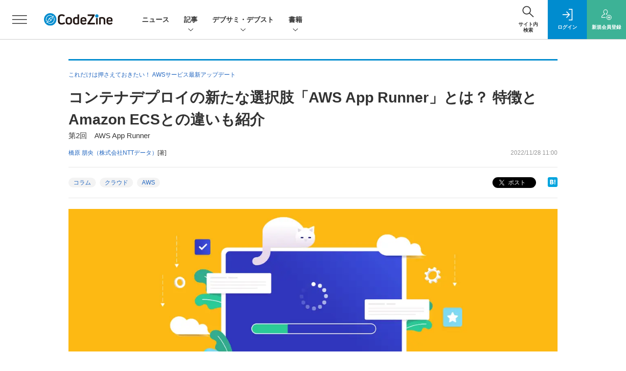

--- FILE ---
content_type: text/html; charset=utf-8
request_url: https://www.google.com/recaptcha/api2/aframe
body_size: 181
content:
<!DOCTYPE HTML><html><head><meta http-equiv="content-type" content="text/html; charset=UTF-8"></head><body><script nonce="bA8x08xHb6_oXNmK2UniPg">/** Anti-fraud and anti-abuse applications only. See google.com/recaptcha */ try{var clients={'sodar':'https://pagead2.googlesyndication.com/pagead/sodar?'};window.addEventListener("message",function(a){try{if(a.source===window.parent){var b=JSON.parse(a.data);var c=clients[b['id']];if(c){var d=document.createElement('img');d.src=c+b['params']+'&rc='+(localStorage.getItem("rc::a")?sessionStorage.getItem("rc::b"):"");window.document.body.appendChild(d);sessionStorage.setItem("rc::e",parseInt(sessionStorage.getItem("rc::e")||0)+1);localStorage.setItem("rc::h",'1765910420128');}}}catch(b){}});window.parent.postMessage("_grecaptcha_ready", "*");}catch(b){}</script></body></html>

--- FILE ---
content_type: text/css
request_url: https://cz-cdn.shoeisha.jp/static/templates/css/print.css
body_size: 259
content:
/*
* print.css
*
*/
.l-superbanner {
  display: none; }

.l-sidebar {
  display: none; }

.l-main {
  width: 100%; }

.c-article_wall, .c-article_next, .c-article_pager, .c-article_review, .c-article_aside {
  display: none; }

.c-primarysection {
  display: none; }

.c-division {
  display: none; }

.c-primarysection {
  display: none; }

.c-division {
  display: none; }


--- FILE ---
content_type: text/javascript;charset=utf-8
request_url: https://api.cxense.com/public/widget/data?json=%7B%22context%22%3A%7B%22referrer%22%3A%22%22%2C%22categories%22%3A%7B%22testgroup%22%3A%2285%22%7D%2C%22parameters%22%3A%5B%7B%22key%22%3A%22userState%22%2C%22value%22%3A%22anon%22%7D%2C%7B%22key%22%3A%22page%22%2C%22value%22%3A%221%22%7D%2C%7B%22key%22%3A%22testGroup%22%2C%22value%22%3A%2285%22%7D%2C%7B%22key%22%3A%22testgroup%22%2C%22value%22%3A%2285%22%7D%5D%2C%22autoRefresh%22%3Afalse%2C%22url%22%3A%22https%3A%2F%2Fcodezine.jp%2Farticle%2Fdetail%2F16901%3Fmode%3Dprint%22%2C%22browserTimezone%22%3A%220%22%7D%2C%22widgetId%22%3A%22a47bf8d0ff3329eb5fcb29ea046b2f318b9e5044%22%2C%22user%22%3A%7B%22ids%22%3A%7B%22usi%22%3A%22mj8xgspddbh3tsu7%22%7D%7D%2C%22prnd%22%3A%22mj8xgspdu6lglc3k%22%7D&media=javascript&sid=1141836886119288444&widgetId=a47bf8d0ff3329eb5fcb29ea046b2f318b9e5044&resizeToContentSize=true&useSecureUrls=true&usi=mj8xgspddbh3tsu7&rnd=885985557&prnd=mj8xgspdu6lglc3k&tzo=0&callback=cXJsonpCB2
body_size: 2406
content:
/**/
cXJsonpCB2({"httpStatus":200,"response":{"items":[{"dominantimagedimensions":"1200x630","recs-image":"https://codezine.jp/static/images/article/22526/security400.png","description":"生成AIによる開発の華やかな成功事例の裏には、世界中のハッカーから狙われるという現実があります。AIが生成するコードは、情報の正確性を検証するわけではないため、一見すると正しく動作するものの、セキュリティ上の欠陥を抱えたコードを平然と生成してしまうのです。この連載では、開発の間口が広がった今こそ、セキュリティの重要性を再確認し、安全に開発を続けるための実践的な解決策を提供します。第3回では、AIが開発プロセスに持ち込みがちな「ソースコードの外側」のリスク、すなわち「依存関係の脆弱性」と「サプライチェーン攻撃」に焦点を当てます。","dominantthumbnaildimensions":"300x158","title":"AIエージェントの死角。「依存関係の脆弱性」と「サプライチェーン攻撃」からプロジェクトを守る方法","url":"https://codezine.jp/article/detail/22526","sho-corner-id":"1068","dominantimage":"https://codezine.jp/static/images/article/22526/security1200.png","sho-article-title":"AIエージェントの死角。「依存関係の脆弱性」と「サプライチェーン攻撃」からプロジェクトを守る方法","recs-rawtitle":"AIエージェントの死角。「依存関係の脆弱性」と「サプライチェーン攻撃」からプロジェクトを守る方法 (1/3)|CodeZine（コードジン）","dominantthumbnail":"https://content-thumbnail.cxpublic.com/content/dominantthumbnail/c6a2586ea78ec2d94bd56c452ad0997bd51ae71e.jpg?693a2a60","campaign":"2","testId":"175","id":"c6a2586ea78ec2d94bd56c452ad0997bd51ae71e","placement":"6","click_url":"https://api.cxense.com/public/widget/click/[base64]","sho-article-type":"記事"}],"template":"<!--%\nvar dummy = \"\";\nvar items = data.response.items;\nfor (var i = 0; i < items.length; i++) {\n   var item = items[i];\n   if(item['sho-conference-alias']){\n       var flg_tieup = \"\";\n       var title = item['sho-session-title'];\n       var publish_date = item['sho-publish-d'];\n       var recs_image = item['recs-image'];\n       var target = \"_blank\";\n   }else{\n    var target = \"_top\";\n    var title = item['recs-rawtitle'].replace(\"：CodeZine（コードジン）\",\"\");\n    title = title.replace(/\\([0-9]+\\/[0-9]+\\)$/i,\"\");        \n    var publish_date = item['sho-publish-d'];\n    var recs_image = item['recs-image'].replace(/^http:\\/\\//i, 'https://');\n    recs_image = recs_image.replace(/^https:\\/\\/codezine.jp/, 'https://cz-cdn.shoeisha.jp');\n    var flg_tieup = \"\"\n　if ((item['sho-article-tieup'] == 'タイアップ') || (item['sho-article-type'] == 'タイアップ')) {\n           flg_tieup = '(AD)';\n    }\n    }\n%-->\n<div class=\"c-headlineindex_item border-top border-bottom p-2 cx-detail\">\n          <div class=\"c-headlineindex_item_content cx-detail-content\">\n            <h6>\n            <a tmp:id=\"{{cX.clickTracker(item.click_url)}}\" tmp:href=\"{{item.url}}\" tmp:target=\"{{target}}\">{{title}}{{flg_tieup}}</a></h6>\n          </div>\n          <div class=\"c-headlineindex_item_img\"><a tmp:id=\"{{cX.clickTracker(item.click_url)}}\" tmp:href=\"{{item.url}}\" tmp:target=\"{{target}}\"><img tmp:src=\"{{recs_image}}\" alt=\"\" width=\"200\" height=\"150\"></a></div>\n        </div>\n<!--%\n}\n%-->","style":"#cce-empty-element {margin: 20px auto;width: 100%;text-align: center;}","prnd":"mj8xgspdu6lglc3k"}})

--- FILE ---
content_type: text/javascript;charset=utf-8
request_url: https://p1cluster.cxense.com/p1.js
body_size: 98
content:
cX.library.onP1('7vsu5rca11f622tbwrt8vo434');


--- FILE ---
content_type: text/javascript;charset=utf-8
request_url: https://api.cxense.com/public/widget/data?json=%7B%22context%22%3A%7B%22referrer%22%3A%22%22%2C%22categories%22%3A%7B%22testgroup%22%3A%2285%22%7D%2C%22parameters%22%3A%5B%7B%22key%22%3A%22userState%22%2C%22value%22%3A%22anon%22%7D%2C%7B%22key%22%3A%22page%22%2C%22value%22%3A%221%22%7D%2C%7B%22key%22%3A%22testGroup%22%2C%22value%22%3A%2285%22%7D%2C%7B%22key%22%3A%22testgroup%22%2C%22value%22%3A%2285%22%7D%5D%2C%22autoRefresh%22%3Afalse%2C%22url%22%3A%22https%3A%2F%2Fcodezine.jp%2Farticle%2Fdetail%2F16901%3Fmode%3Dprint%22%2C%22browserTimezone%22%3A%220%22%7D%2C%22widgetId%22%3A%222283467231a618b735ca4102910ae2ba3751ee09%22%2C%22user%22%3A%7B%22ids%22%3A%7B%22usi%22%3A%22mj8xgspddbh3tsu7%22%7D%7D%2C%22prnd%22%3A%22mj8xgspdu6lglc3k%22%7D&media=javascript&sid=1141836886119288444&widgetId=2283467231a618b735ca4102910ae2ba3751ee09&resizeToContentSize=true&useSecureUrls=true&usi=mj8xgspddbh3tsu7&rnd=1179280532&prnd=mj8xgspdu6lglc3k&tzo=0&callback=cXJsonpCB4
body_size: 10193
content:
/**/
cXJsonpCB4({"httpStatus":200,"response":{"items":[{"recs-image":"https://codezine.jp/static/images/article/22677/claudeskillsth.png","description":"2025年10月16日、Anthropic社がClaude Skillsを公開し、ITエンジニア界隈で大きな話題となりました。本記事ではClaude Skillsの基本的な概念、それによって解決される課題、利用方法を解説します。大規模言語モデルの性能向上により、AIは知識レベルではすでにプロの研究者に匹敵するようになりましたが、特定分野のドメイン知識や作業手順といったコンテキストに依然として依存しています。Claude Skillsを使用することで、より専門性の高いAIエージェントを構築でき、本当の意味での属人化を回避する銀の弾丸となり得ます。","collection":"CodeZine","sho-publish-d":"20251216","title":"Claude Skillsとは? AIエージェント開発における新たなベストプラクティスをやさしく解説","url":"https://codezine.jp/article/detail/22677","dominantimage":"https://codezine.jp/static/images/article/22677/claudeskillsog.png","recs-rawtitle":"Claude Skillsとは？ AIエージェント開発における新たなベストプラクティスをやさしく解説 (1/2)|CodeZine（コードジン）","dominantthumbnail":"https://content-thumbnail.cxpublic.com/content/dominantthumbnail/4d50c3fc41006a06e0d1229f6dbcb18ef4e28b0b.jpg?6940c0b2","campaign":"1","testId":"199","id":"4d50c3fc41006a06e0d1229f6dbcb18ef4e28b0b","placement":"2","click_url":"https://api.cxense.com/public/widget/click/[base64]"},{"recs-image":"https://codezine.jp/static/images/article/22786/news_ranking_th.png","description":"毎日更新されるITエンジニア向け関連の最新ニュースから、注目を集めたトピックスを紹介する本ランキング。今回は2025年12月5日~12月11日までの人気ランキングを発表します。","collection":"CodeZine","sho-publish-d":"20251215","title":"ITエンジニア注目トレンドを総まとめ!週間ニュースランキングTOP10【12/5~12/11】","url":"https://codezine.jp/article/detail/22786","dominantimage":"https://codezine.jp/static/images/article/22786/22786_ogp.png","recs-rawtitle":"ITエンジニア注目トレンドを総まとめ！週間ニュースランキングTOP10【12/5～12/11】|CodeZine（コードジン）","dominantthumbnail":"https://content-thumbnail.cxpublic.com/content/dominantthumbnail/3b3382f8a9e8ea623fba5ab5c3f38472c57cf6f0.jpg?693f36dd","campaign":"1","testId":"199","id":"3b3382f8a9e8ea623fba5ab5c3f38472c57cf6f0","placement":"2","click_url":"https://api.cxense.com/public/widget/click/[base64]"},{"recs-image":"https://codezine.jp/static/images/article/21993/21993_th.png","description":"この連載は、マンガで分かるプログラミング用語辞典です。気軽に読み流せるマンガと、テキストによる詳しい解説で、プログラミング未経験者がつまづきがちな専門用語・概念をやさしく読み解き、よりスムーズな学習を手助けします。市販のプログラミング入門書の副教材としてもぜひご活用ください。今回解説するのは、「Just-In-Timeコンパイラ」の略で「実行時コンパイラ」とも呼ばれる「JITコンパイラ」です。","collection":"CodeZine","sho-publish-d":"20251202","title":"「JITコンパイラ」 ~マンガでプログラミング用語解説","url":"https://codezine.jp/article/detail/21993","dominantimage":"https://codezine.jp/static/images/article/21993/21993_ogp.png","recs-rawtitle":"「JITコンパイラ」 ～マンガでプログラミング用語解説 (1/5)|CodeZine（コードジン）","dominantthumbnail":"https://content-thumbnail.cxpublic.com/content/dominantthumbnail/8a5eace8a0c5374e0905b2c96aca635adf698ed1.jpg?692f0502","campaign":"1","testId":"199","id":"8a5eace8a0c5374e0905b2c96aca635adf698ed1","placement":"2","click_url":"https://api.cxense.com/public/widget/click/[base64]"},{"recs-image":"https://codezine.jp/static/images/article/22595/AIagent_t.png","description":"前回はAIエージェントの基本的な概念と、リアルタイム・非同期での活用方法について解説しました。今回は、実際のプロジェクトを想定しながら、ソフトウェア開発ライフサイクル全体でAIエージェントをどのように活用できるのかを具体的に見ていきます。計画から実装、テスト、リリース後の保守まで、各段階でAIエージェントがどのように開発を加速させるのか確認いただけるはずです。","collection":"CodeZine","sho-publish-d":"20251212","title":"【実践編】6つのステップで見る、AIエージェントと走る開発ライフサイクル","url":"https://codezine.jp/article/detail/22595","dominantimage":"https://codezine.jp/static/images/article/22595/AIagent.png","recs-rawtitle":"【実践編】6つのステップで見る、AIエージェントと走る開発ライフサイクル (1/3)|CodeZine（コードジン）","dominantthumbnail":"https://content-thumbnail.cxpublic.com/content/dominantthumbnail/a1eb355c7881841ea5bff241a19f86784cfbbed5.jpg?693b7add","campaign":"1","testId":"199","id":"a1eb355c7881841ea5bff241a19f86784cfbbed5","placement":"2","click_url":"https://api.cxense.com/public/widget/click/[base64]"},{"recs-image":"https://codezine.jp/static/images/article/22313/22313_ar.png","description":"本連載では、APIコールの遅延やトークンの過剰利用、出力内容の制御など、LLMアプリケーションを開発・運用する課題に焦点をあて、ライブラリやAPI Gatewayを用いたその解決方法について解説します。","collection":"CodeZine","sho-publish-d":"20251202","title":"LLMアプリケーションのベストアーキテクチャを探る──トークンの過剰利用や複雑な構成、入出力の制御をどう解決するか","url":"https://codezine.jp/article/detail/22313","dominantimage":"https://codezine.jp/static/images/article/22313/22313_ogp.png","recs-rawtitle":"LLMアプリケーションのベストアーキテクチャを探る──トークンの過剰利用や複雑な構成、入出力の制御をどう解決するか (1/3)|CodeZine（コードジン）","dominantthumbnail":"https://content-thumbnail.cxpublic.com/content/dominantthumbnail/655e21f11f49fd00dde81844e039423da554b244.jpg?692f04a7","campaign":"1","testId":"199","id":"655e21f11f49fd00dde81844e039423da554b244","placement":"2","click_url":"https://api.cxense.com/public/widget/click/[base64]"},{"recs-image":"https://codezine.jp/static/images/article/22674/22674_th.png","description":"AIコーディングエージェントの導入で、開発現場は劇的に変化した。エンジニアではないメンバーがプロダクト改善を行うなど、職種を問わず誰もが便利なツールを気軽に作れるようになっている。しかし、これらの華々しい成果の裏で、開発生産性は\"爆発的\"に向上したとは言えない。Developers Summit FUKUOKA 2025では、現場が直面しているリアルな課題に焦点をあて、GMOペパボの西田貴之氏が講演。AIコーディングエージェントの導入が進む現代の開発現場において、多くのエンジニアが抱えるであろう疑問と、その先に存在する本質的な課題について深く切り込んだ。","collection":"CodeZine","sho-publish-d":"20251209","title":"生成AIの本質的な課題とは? GMOペパボが語るボトルネック分析と生産性\"爆増\"への挑戦","url":"https://codezine.jp/article/detail/22674","dominantimage":"https://codezine.jp/static/images/article/22674/22674_ogp.png","recs-rawtitle":"生成AIの本質的な課題とは？ GMOペパボが語るボトルネック分析と生産性\"爆増\"への挑戦 (1/3)|CodeZine（コードジン）","dominantthumbnail":"https://content-thumbnail.cxpublic.com/content/dominantthumbnail/0cfcc2f7c543b9b728ad844459b34086a9b4250c.jpg?693783df","campaign":"1","testId":"199","id":"0cfcc2f7c543b9b728ad844459b34086a9b4250c","placement":"2","click_url":"https://api.cxense.com/public/widget/click/[base64]"},{"recs-image":"https://codezine.jp/static/images/article/22526/security400.png","description":"生成AIによる開発の華やかな成功事例の裏には、世界中のハッカーから狙われるという現実があります。AIが生成するコードは、情報の正確性を検証するわけではないため、一見すると正しく動作するものの、セキュリティ上の欠陥を抱えたコードを平然と生成してしまうのです。この連載では、開発の間口が広がった今こそ、セキュリティの重要性を再確認し、安全に開発を続けるための実践的な解決策を提供します。第3回では、AIが開発プロセスに持ち込みがちな「ソースコードの外側」のリスク、すなわち「依存関係の脆弱性」と「サプライチェーン攻撃」に焦点を当てます。","collection":"CodeZine","sho-publish-d":"20251211","title":"AIエージェントの死角。「依存関係の脆弱性」と「サプライチェーン攻撃」からプロジェクトを守る方法","url":"https://codezine.jp/article/detail/22526","dominantimage":"https://codezine.jp/static/images/article/22526/security1200.png","recs-rawtitle":"AIエージェントの死角。「依存関係の脆弱性」と「サプライチェーン攻撃」からプロジェクトを守る方法 (1/3)|CodeZine（コードジン）","dominantthumbnail":"https://content-thumbnail.cxpublic.com/content/dominantthumbnail/c6a2586ea78ec2d94bd56c452ad0997bd51ae71e.jpg?693a2a60","campaign":"1","testId":"199","id":"c6a2586ea78ec2d94bd56c452ad0997bd51ae71e","placement":"2","click_url":"https://api.cxense.com/public/widget/click/[base64]"},{"recs-image":"https://codezine.jp/static/images/article/22718/th.png","description":"第8回では、拡張メンバーのためのextensionブロック、左辺値での使用が可能になったnull条件付き演算子、バインドされていないジェネリック型で使えるようになったnameof演算子、第1級に昇格したSpanおよびReadOnlySpanなどを紹介します。","collection":"CodeZine","sho-publish-d":"20251211","title":"C# 14の新機能を理解する――extensionブロックとnull条件付き代入","url":"https://codezine.jp/article/detail/22718","dominantimage":"https://codezine.jp/static/images/article/22718/og.png","recs-rawtitle":"C# 14の新機能を理解する――extensionブロックとnull条件付き代入 (1/3)|CodeZine（コードジン）","dominantthumbnail":"https://content-thumbnail.cxpublic.com/content/dominantthumbnail/4a3d9c904341d80139851f4769a646abb4d4370a.jpg?693a29f4","campaign":"1","testId":"199","id":"4a3d9c904341d80139851f4769a646abb4d4370a","placement":"2","click_url":"https://api.cxense.com/public/widget/click/[base64]"}],"template":"                  <div class=\"c-featureindex\">\n                    <ul class=\"c-featureindex_list row row-cols-1 row-cols-sm-2 row-cols-md-4 gx-4 gy-4 gy-md-5\">\n          <!--%\n          var dummy = \"\";\n\t\t  var items = data.response.items;\n\t\t  for (var i = 0; i < 8; i++) {\n  \t\t\tvar item = items[i];\n                var title = item['recs-rawtitle'].replace(\"：CodeZine（コードジン）\",\"\");\n                title = title.replace(\"|CodeZine（コードジン）\",\"\");\n                title = title.replace(/\\([0-9]+\\/[0-9]+\\)$/i,\"\");              \n                var publish_date = item['sho-publish-d'];\n                var recs_image = item['recs-image'].replace(/^http:\\/\\//i, 'https://');\n                recs_image = recs_image.replace(/^https:\\/\\/eczine.jp/, 'https://eczine-cdn.shoeisha.jp');\n                var click_url = cX.clickTracker(item.click_url);\n            %-->                    \n                      <li class=\"c-featureindex_listitem\">\n                        <div class=\"c-featureindex_item\">\n                          <div class=\"c-featureindex_item_img\">\n                            <p><img tmp:src=\"{{recs_image}}\"  alt=\"\" width=\"200\" height=\"150\" class=\"\"></p>\n                           </div>\n                            \n                          <div class=\"c-featureindex_item_content\">\n                            <p class=\"c-featureindex_item_heading\"><a tmp:id=\"{{click_url}}\" tmp:href=\"{{item.url}}\" tmp:target=\"_top\">{{title}}</a></p>\n                          </div>\n                        </div>\n                      </li>\n          <!--%\n          }\n\t      %-->            \n                            </ul>\n                            </div>","style":"@import url('https://fonts.googleapis.com/css2?family=Roboto&display=swap');\n\n.cx-flex-module[data-cx_p9aq] {\n    --cx-columns: 4;\n    --cx-item-gap: 4px;\n    --cx-image-height: 220px;\n    --cx-background-color: #FFF;\n    --cx-text-color: #555;\n    --cx-text-hover-color: #000;\n    --cx-font-size: 15px;\n    --cx-font-family: 'Roboto', arial, helvetica, sans-serif;\n    --cx-item-width: calc(100% / var(--cx-columns));\n    display: flex;\n    flex-wrap: wrap;\n    justify-content: space-evenly;\n    background: var(--cx-background-color);\n    padding: var(--cx-item-gap);\n}\n\n.cx-flex-module[data-cx_p9aq] .cx-item {\n    width: calc(var(--cx-item-width) - var(--cx-columns) * var(--cx-item-gap));\n    margin: var(--cx-item-gap) var(--cx-item-gap) calc(2 * var(--cx-item-gap)) var(--cx-item-gap);\n    flex-grow: 1;\n    display: block;\n    text-decoration: none;\n}\n\n.cx-flex-module[data-cx_p9aq] .cx-item.text-only {\n    background: #FAFAFA;\n    padding: 15px;\n    box-sizing: border-box;\n}\n\n.cx-flex-module[data-cx_p9aq] img {\n    width: 100%;\n    height: var(--cx-image-height);\n    object-fit: cover;\n    background: #EFEFEF;\n}\n\n.cx-flex-module[data-cx_p9aq] .cx-item h3 {\n    font-family: var(--cx-font-family);\n    font-size: var(--cx-font-size);\n    font-weight: bold;\n    color: var(--cx-text-color);\n    line-height: 1.3;\n    padding: 0;\n    margin: 0;\n}\n\n.cx-flex-module[data-cx_p9aq] .cx-item.text-only span {\n    font-family: var(--cx-font-family);\n    font-size: 90%;\n    color: var(--cx-text-color);\n    filter: opacity(0.5);\n    margin: 5px 0;\n    line-height: 1.3;\n}\n\n.cx-flex-module[data-cx_p9aq] .cx-item:hover {\n    opacity: 0.95;\n}\n\n.cx-flex-module[data-cx_p9aq] .cx-item:hover h3 {\n    color: var(--cx-text-hover-color);\n}\n\n@media screen and (max-width: 600px) {\n    .cx-flex-module[data-cx_p9aq] .cx-item {\n        width: calc(100% - 4 * var(--cx-item-gap));\n        height: unset;\n        margin: var(--cx-item-gap) calc(2 * var(--cx-item-gap));\n    }\n\n    .cx-flex-module[data-cx_p9aq] .cx-item h3 {\n        font-size: 5vw;\n    }\n\n    .cx-flex-module[data-cx_p9aq] img {\n        height: unset;\n    }\n}\n\n/* IE10+ */\n@media screen\\0 {\n    .cx-flex-module[data-cx_p9aq] {\n        background: #FFF;\n        padding: 4px;\n    }\n\n    .cx-flex-module[data-cx_p9aq] .cx-item {\n        width: calc(33% - 12px);\n        margin: 4px;\n    }\n\n    .cx-flex-module[data-cx_p9aq] img {\n        min-height: auto;\n    }\n\n    .cx-flex-module[data-cx_p9aq] .cx-item h3 {\n        font-family: Roboto, arial, helvetica, sans-serif;\n        font-size: 14px;\n        color: #555;\n        margin: 5px 0;\n    }\n\n    .cx-flex-module[data-cx_p9aq] .cx-item:hover h3 {\n        color: #000;\n    }\n\n    .cx-flex-module[data-cx_p9aq] .cx-item.text-only span {\n        font-family: Roboto, arial, helvetica, sans-serif;\n        color: #AAA;\n    }\n}\n","prnd":"mj8xgspdu6lglc3k"}})

--- FILE ---
content_type: text/javascript;charset=utf-8
request_url: https://id.cxense.com/public/user/id?json=%7B%22identities%22%3A%5B%7B%22type%22%3A%22ckp%22%2C%22id%22%3A%22mj8xgspddbh3tsu7%22%7D%2C%7B%22type%22%3A%22lst%22%2C%22id%22%3A%227vsu5rca11f622tbwrt8vo434%22%7D%2C%7B%22type%22%3A%22cst%22%2C%22id%22%3A%227vsu5rca11f622tbwrt8vo434%22%7D%5D%7D&callback=cXJsonpCB5
body_size: 188
content:
/**/
cXJsonpCB5({"httpStatus":200,"response":{"userId":"cx:12sm87kkc6vuv3ho5xntnchs0s:12318gofhx1ya","newUser":true}})

--- FILE ---
content_type: text/javascript;charset=utf-8
request_url: https://api.cxense.com/public/widget/data?json=%7B%22context%22%3A%7B%22referrer%22%3A%22%22%2C%22categories%22%3A%7B%22testgroup%22%3A%2285%22%7D%2C%22parameters%22%3A%5B%7B%22key%22%3A%22userState%22%2C%22value%22%3A%22anon%22%7D%2C%7B%22key%22%3A%22page%22%2C%22value%22%3A%221%22%7D%2C%7B%22key%22%3A%22testGroup%22%2C%22value%22%3A%2285%22%7D%2C%7B%22key%22%3A%22testgroup%22%2C%22value%22%3A%2285%22%7D%5D%2C%22autoRefresh%22%3Afalse%2C%22url%22%3A%22https%3A%2F%2Fcodezine.jp%2Farticle%2Fdetail%2F16901%3Fmode%3Dprint%22%2C%22browserTimezone%22%3A%220%22%7D%2C%22widgetId%22%3A%2269cdd2905e39c0e0dfd10e736ffc525a977bef15%22%2C%22user%22%3A%7B%22ids%22%3A%7B%22usi%22%3A%22mj8xgspddbh3tsu7%22%7D%7D%2C%22prnd%22%3A%22mj8xgspdu6lglc3k%22%7D&media=javascript&sid=1141836886119288444&widgetId=69cdd2905e39c0e0dfd10e736ffc525a977bef15&resizeToContentSize=true&useSecureUrls=true&usi=mj8xgspddbh3tsu7&rnd=131733478&prnd=mj8xgspdu6lglc3k&tzo=0&callback=cXJsonpCB3
body_size: 9789
content:
/**/
cXJsonpCB3({"httpStatus":200,"response":{"items":[{"recs-image":"https://codezine.jp/static/images/article/22466/22466_th.png","description":"急成長する事業において、そのシステム開発のスピードに品質保証体制が追いつかない課題に直面する企業は多い。株式会社トリドリ(以下、toridori)でも、主力サービスであるインフルエンサープラットフォームサービスの拡大に伴い、エンジニア個人の裁量に依存したテスト運用の限界が顕在化していた。この課題解決のため、2025年3月から専任QAチームの立ち上げが開始。Claude CodeなどのAI活用によりテスト設計効率を30%向上させ、さらに半年間で200件の不具合を事前検出し、定量的なリリース判断体制を構築した。営業職からエンジニアへ転身し、QAチーム立ち上げを担ったエンジニアリングマネージャーの池田尚仁氏に聞いた。","collection":"Spotlight","title":"「属人化テスト」からの脱却。AIを味方にして未経験者を即戦力にしたtoridoriのQA組織の作り方","url":"https://codezine.jp/article/detail/22466","dominantimage":"https://codezine.jp/static/images/article/22466/22466_ogp.png","recs-rawtitle":"「属人化テスト」からの脱却。AIを味方にして未経験者を即戦力にしたtoridoriのQA組織の作り方 (1/3)|CodeZine（コードジン）","dominantthumbnail":"https://content-thumbnail.cxpublic.com/content/dominantthumbnail/219719f81b01411234e9681adaa8b156d7bd7ef4.jpg?6929215b","campaign":"1","testId":"198","id":"219719f81b01411234e9681adaa8b156d7bd7ef4","placement":"6","click_url":"https://api.cxense.com/public/widget/click/[base64]"},{"recs-image":"https://codezine.jp/static/images/article/22626/22626_thumb.jpg","description":"Git初心者がまず知るべき基本操作は、やはり「コミット(特定の変更を保存すること)」です。今回は高橋あおいさんの著書『つくって、壊して、直して学ぶ Git&GitHub 入門』(翔泳社)から、Gitでコミットする方法を解説します。Gitのコマンドに自信がない人でも、読めば「どんなときにどのコマンドを使えばいいのか」がわかります!","collection":"Spotlight","title":"Gitで「コミット」してみよう! 初心者でも確実に基本操作を学べる入門書から解説","url":"https://codezine.jp/article/detail/22626","dominantimage":"https://codezine.jp/static/images/article/22626/22626_share.jpg","recs-rawtitle":"Gitで「コミット」してみよう！ 初心者でも確実に基本操作を学べる入門書から解説|CodeZine（コードジン）","dominantthumbnail":"https://content-thumbnail.cxpublic.com/content/dominantthumbnail/25eb77df10a0b529b6595bc5f5de0779be7cad74.jpg?693b42a5","campaign":"1","testId":"198","id":"25eb77df10a0b529b6595bc5f5de0779be7cad74","placement":"6","click_url":"https://api.cxense.com/public/widget/click/[base64]"},{"recs-image":"https://codezine.jp/static/images/article/22611/22611_thumb.jpg","description":"今やほとんどのエンジニアが利用しているバージョン管理ツールのGit。開発にはなくてはならないものですが、なぜバージョン管理にツールが必要なのでしょうか。その歴史とともに書籍『つくって、壊して、直して学ぶ Git&GitHub 入門』(翔泳社)から解説します。","collection":"Spotlight","title":"バージョン管理ってなに? 新刊『つくって、壊して、直して学ぶ Git&GitHub 入門』から解説","url":"https://codezine.jp/article/detail/22611","dominantimage":"https://codezine.jp/static/images/article/22611/22611_share.jpg","recs-rawtitle":"バージョン管理ってなに？ 新刊『つくって、壊して、直して学ぶ Git＆GitHub 入門』から解説|CodeZine（コードジン）","dominantthumbnail":"https://content-thumbnail.cxpublic.com/content/dominantthumbnail/6d74e6665e43cbe41df464aa575b3c57be86626c.jpg?69320916","campaign":"1","testId":"198","id":"6d74e6665e43cbe41df464aa575b3c57be86626c","placement":"6","click_url":"https://api.cxense.com/public/widget/click/[base64]"},{"recs-image":"https://codezine.jp/static/images/article/22589/22589_thumb.jpg","description":"開発や運用、トラブル対応などで当たり前のように利用しているログ。必要不可欠でありながら、普段はその存在をあまり意識せず、ログについて学ぶ機会もほとんどありません。ですが、いざというときに困ってからでは遅いため、今からログの理解を深めておくことが大切です。今回はログの基礎知識から実務利用まで体系的に解説した書籍『実務で役立つ ログの教科書』(翔泳社)から、ログの役割について解説します。","collection":"Spotlight","title":"そもそもログとは何か? ログの役割と目的、出力内容と形式を『実務で役立つ ログの教科書』から解説","url":"https://codezine.jp/article/detail/22589","dominantimage":"https://codezine.jp/static/images/article/22589/22589_share.jpg","recs-rawtitle":"そもそもログとは何か？ ログの役割と目的、出力内容と形式を『実務で役立つ ログの教科書』から解説|CodeZine（コードジン）","dominantthumbnail":"https://content-thumbnail.cxpublic.com/content/dominantthumbnail/ac62cc386c0428195acdf416595bf394fb978488.jpg?692ef54e","campaign":"1","testId":"198","id":"ac62cc386c0428195acdf416595bf394fb978488","placement":"6","click_url":"https://api.cxense.com/public/widget/click/[base64]"},{"recs-image":"https://codezine.jp/static/images/article/22348/22348_th.jpg","description":"株式会社Works Human Intelligence(以下、WHI)が提供する、大手企業および公共・公益法人向け統合人事システム「COMPANY」シリーズはあらゆる人事労務を網羅しており、大手企業を中心に約1,200法人グループで採用されているなど人事では定番の製品だ。今回はタレントマネジメント製品に生成AIを組み込む経緯で直面した課題と解決策などを、同社の吉田治史氏が明かす。","collection":"Spotlight","title":"自然言語で人材発掘するための新機能に生成AI活用──WHIが直面した課題と解決策","url":"https://codezine.jp/article/detail/22348","dominantimage":"https://codezine.jp/static/images/article/22348/22348_ogp.jpg","recs-rawtitle":"自然言語で人材発掘するための新機能に生成AI活用──WHIが直面した課題と解決策 (1/3)|CodeZine（コードジン）","dominantthumbnail":"https://content-thumbnail.cxpublic.com/content/dominantthumbnail/aee887e68e4e2eeb241a062e42b8fdfe4292a58d.jpg?691fd7e5","campaign":"1","testId":"198","id":"aee887e68e4e2eeb241a062e42b8fdfe4292a58d","placement":"6","click_url":"https://api.cxense.com/public/widget/click/[base64]"},{"recs-image":"https://codezine.jp/static/images/article/22374/22374_th.jpg","description":"AIの進化により、ITサービスプロバイダではこれまで以上に迅速な機能開発が求められている。そんなニーズに応えるため、セゾンテクノロジーは自社サービスをアプリケーションサービスで機能拡張できる仕組みを整備。またセゾンテクノロジーでは従来、人手と時間がかかっていたシステム運用スタイルを変革。人中心から自動化中心へとパラダイムシフトを実現しつつある。なぜ、このような取り組みを行ったのか。セゾンテクノロジー開発本部 DI開発部 ソフトウェア開発エンジニアの畑彰悟氏とクラウド開発エンジニアの伊東寛晶氏が解説した。","collection":"Spotlight","title":"ビジネスニーズに応える開発速度と運用安定性をどう両立?セゾンテクノロジーが挑む「自動化中心」のサービス開発","url":"https://codezine.jp/article/detail/22374","dominantimage":"https://codezine.jp/static/images/article/22374/22374_ogp.jpg","recs-rawtitle":"ビジネスニーズに応える開発速度と運用安定性をどう両立？セゾンテクノロジーが挑む「自動化中心」のサービス開発 (1/3)|CodeZine（コードジン）","dominantthumbnail":"https://content-thumbnail.cxpublic.com/content/dominantthumbnail/cafd20e3576517c945a376a59afa7faa80816c56.jpg?691e8b06","campaign":"1","testId":"198","id":"cafd20e3576517c945a376a59afa7faa80816c56","placement":"6","click_url":"https://api.cxense.com/public/widget/click/[base64]"},{"recs-image":"https://codezine.jp/static/images/article/22730/20251218_ibm_t.png","description":"日本IBMは12月18日(木)、先行企業3社の実例を通じてAIエージェント導入を成功に導くための無料セミナー「AIネイティブ時代を勝ち抜くための事業と技術の共創戦略」を開催します。当日は具体的な技術選定の解説に加え、CodeZine編集長を交えたパネル討議やネットワーキングも実施。AI活用を模索するリーダー層にとって、共創のヒントが得られる場となりそうです。","collection":"Spotlight","title":"自社製品にAIをどう組み込むか──日本IBMが解説する、技術選定と事業化のヒント【12/18開催】","url":"https://codezine.jp/article/detail/22730","dominantimage":"https://codezine.jp/static/images/article/22730/20251218_ibm.png","recs-rawtitle":"自社製品にAIをどう組み込むか──日本IBMが解説する、技術選定と事業化のヒント【12/18開催】|CodeZine（コードジン）","dominantthumbnail":"https://content-thumbnail.cxpublic.com/content/dominantthumbnail/a266bf6cfa34f6f2116e839cbad9193ef0e4ccc5.jpg?693221cb","campaign":"1","testId":"198","id":"a266bf6cfa34f6f2116e839cbad9193ef0e4ccc5","placement":"6","click_url":"https://api.cxense.com/public/widget/click/[base64]"},{"recs-image":"https://codezine.jp/static/images/article/22349/22349_th.jpg","description":"総合空調専業企業のダイキン工業では、事業部や顧客を巻き込んだアジャイル開発の内製化を推進している。2025年には社内の内製化を推進するために、アジャイル内製センターを仮想的に組織化した。そこに至るまで何があったのか、またどのようにして取り組みを拡大してきたのか。そして、アジャイル内製化を推進していく上で、どんな課題があったのか。ファインディの渡邉順氏の進行の下、ダイキン工業 テクノロジー・イノベーションセンターでアジャイル内製センターの代表を務める森鳰武史氏が解説した。","collection":"Spotlight","title":"「PoCで終わるプロダクト開発」からの脱却──ダイキン工業が3つの課題を解決して進めたアジャイル内製化","url":"https://codezine.jp/article/detail/22349","dominantimage":"https://codezine.jp/static/images/article/22349/22349_ogp.jpg","recs-rawtitle":"「PoCで終わるプロダクト開発」からの脱却──ダイキン工業が3つの課題を解決して進めたアジャイル内製化 (1/3)|CodeZine（コードジン）","dominantthumbnail":"https://content-thumbnail.cxpublic.com/content/dominantthumbnail/c7cffaf1747720e1960978aa4baae6df75fdaaa6.jpg?691be669","campaign":"1","testId":"198","id":"c7cffaf1747720e1960978aa4baae6df75fdaaa6","placement":"6","click_url":"https://api.cxense.com/public/widget/click/[base64]"}],"template":"<section class=\"c-primarysection\">\n                <div class=\"c-primarysection_header\">\n                  <h2 class=\"c-primarysection_heading\">Spotlight</h2>\n                  <p class=\"c-secondarysection_heading_small\">AD</p>\n                </div>\n<div class=\"c-primarysection_body\">\n                  <div class=\"c-pickupindex\">\n                    <ul class=\"c-pickupindex_list\">\n<!--%\nvar dummy = \"\";\nvar items = data.response.items.slice(0, 3);\nfor (var i = 0; i < items.length; i++) {\n    var item = items[i];\n    var title = item['recs-rawtitle'].replace(\"：CodeZine（コードジン）\",\"\");\n    title = title.replace(\"|CodeZine（コードジン）\",\"\");\n    title = title.replace(/\\([0-9]+\\/[0-9]+\\)$/i,\"\");        \n    var publish_date = item['sho-publish-d'];\n    var recs_image = item['recs-image'].replace(/^http:\\/\\//i, 'https://');\n    recs_image = recs_image.replace(/^https:\\/\\/eczine.jp/, 'https://eczine-cdn.shoeisha.jp');\n%-->                    \n\n                      <li class=\"c-pickupindex_listitem\">\n                        <div class=\"c-pickupindex_item\">\n                          <div class=\"c-pickupindex_item_img\"><img tmp:src=\"{{recs_image}}\" alt=\"\" width=\"200\" height=\"150\"></div>\n                          <div class=\"c-pickupindex_item_content\">\n                            <p class=\"c-pickupindex_item_heading\"><a tmp:id=\"{{cX.clickTracker(item.click_url)}}\" tmp:href=\"{{item.url}}\" tmp:target=\"_top\">{{title}}</a></p>\n                          </div>\n                        </div>\n                      </li>\n<!--%\n}\n%-->                      \n\n                    </ul>\n                  </div>\n                </div>\n\n</section>","style":"","prnd":"mj8xgspdu6lglc3k"}})